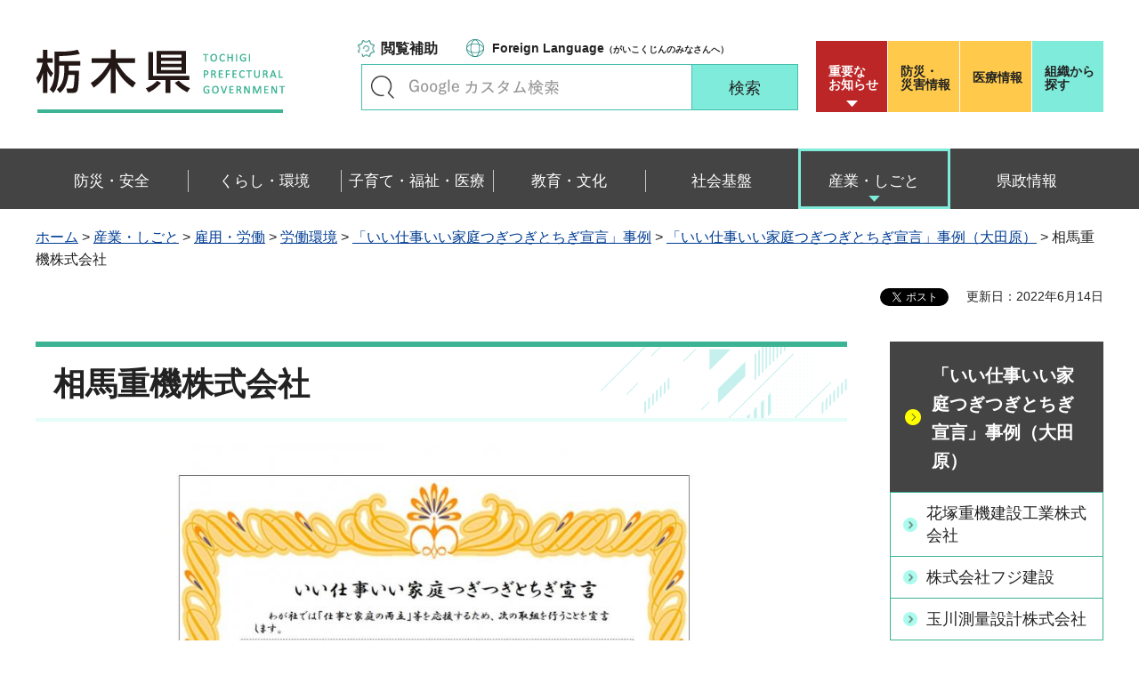

--- FILE ---
content_type: text/html
request_url: https://www.pref.tochigi.lg.jp/f06/work/koyou/roudou/soumajuuki.html
body_size: 28806
content:
<?xml version="1.0" encoding="utf-8"?>
<!DOCTYPE html PUBLIC "-//W3C//DTD XHTML 1.0 Transitional//EN" "http://www.w3.org/TR/xhtml1/DTD/xhtml1-transitional.dtd">
<html xmlns="http://www.w3.org/1999/xhtml" lang="ja" xml:lang="ja" xmlns:og="http://ogp.me/ns#" xmlns:fb="http://www.facebook.com/2008/fbml">
<head>
<meta http-equiv="Content-Type" content="text/html; charset=utf-8" />
<meta http-equiv="Content-Style-Type" content="text/css" />
<meta http-equiv="Content-Script-Type" content="text/javascript" />

<title>栃木県／相馬重機株式会社</title>

<meta name="author" content="栃木県" />
<meta property="og:title" content="相馬重機株式会社" />
<meta property="og:type" content="article" />
<meta property="og:description" content="" />
<meta property="og:url" content="https://www.pref.tochigi.lg.jp/f06/work/koyou/roudou/soumajuuki.html" />
<meta property="og:image" content="https://www.pref.tochigi.lg.jp/shared/rn/images/sns/logo.png" />
<meta property="og:site_name" content="栃木県" />
<meta property="og:locale" content="ja_jp" />
<meta name="viewport" content="width=device-width, maximum-scale=3.0" />
<meta name="format-detection" content="telephone=no" />
<link href="/shared/rn/style/default.css" rel="stylesheet" type="text/css" media="all" />
<link href="/shared/rn/style/layout.css" rel="stylesheet" type="text/css" media="all" />
<link href="/shared/templates/free_rn/style/edit.css" rel="stylesheet" type="text/css" media="all" />
<link href="/shared/rn/style/smartphone.css" rel="stylesheet" media="only screen and (max-width : 640px)" type="text/css" class="mc_css" />
<link href="/shared/templates/free_rn/style/edit_sp.css" rel="stylesheet" media="only screen and (max-width : 640px)" type="text/css" class="mc_css" />
<link href="/shared/rn/images/favicon/favicon.ico" rel="shortcut icon" type="image/vnd.microsoft.icon" />
<link href="/shared/rn/images/favicon/apple-touch-icon-precomposed.png" rel="apple-touch-icon-precomposed" />
<script type="text/javascript" src="/shared/rn/js/jquery.js"></script>
<script type="text/javascript" src="/shared/rn/js/setting.js"></script>
<script type="text/javascript" src="/shared/system/js/ysruby.js"></script>
<script type="text/javascript" src="/shared/rn/js/readspeaker.js"></script>





<script type="text/javascript" src="/shared/js/ga.js"></script>
<script type="text/javascript" src="/shared/js/ga_social_tracking.js"></script>
<script type="text/javascript">
window.twttr = (function (d,s,id) {
var t, js, fjs = d.getElementsByTagName(s)[0];
if (d.getElementById(id)) return; js=d.createElement(s); js.id=id;
js.src='//platform.twitter.com/widgets.js'; fjs.parentNode.insertBefore(js, fjs);
return window.twttr || (t = { _e: [], ready: function(f){ t._e.push(f) } });
}(document, 'script', 'twitter-wjs'));
// Wait for the asynchronous resources to load
twttr.ready(function(twttr) {
_ga.trackTwitter(); //Google Analytics tracking
});
</script>
</head>
<body class="format_free type_cnt no_javascript">
<div id="fb-root"></div>
<script type="text/javascript">
window.fbAsyncInit = function() {
_ga.trackFacebook(); //Google Analytics tracking
};
(function(d, s, id) {
var js, fjs = d.getElementsByTagName(s)[0];
if (d.getElementById(id)) return;
js = d.createElement(s); js.id = id;
js.src = 'https://connect.facebook.net/ja_JP/sdk.js#xfbml=1&version=v3.0';
fjs.parentNode.insertBefore(js, fjs);
}(document, 'script', 'facebook-jssdk'));
</script>
<script type="text/javascript" src="/shared/rn/js/init.js"></script>
<div id="tmp_wrapper">
<noscript>
<p>このサイトではJavaScriptを使用したコンテンツ・機能を提供しています。JavaScriptを有効にするとご利用いただけます。</p>
</noscript>
<p><a href="#tmp_honbun" class="skip">本文へスキップします。</a></p>
<div id="tmp_heading">

<div id="tmp_header">
<div class="container">
<div id="tmp_hlogo">
<p><a href="/index.html"><span>栃木県</span></a></p>
</div>
<div id="tmp_setting_wrap">
<div id="tmp_means">
<ul class="means_list">
	<li class="func_btn"><a href="javascript:void(0);">閲覧補助</a></li>
	<li class="language_link"><a href="/english/foreignlanguage.html"><span lang="en" xml:lang="en">Foreign Language</span>（がいこくじんのみなさんへ）</a></li>
</ul>
<div id="tmp_search">
<form action="/search/result.html" id="tmp_gsearch_form" name="tmp_gsearch_form">
<div class="wrap_sch_box">
<p class="sch_ttl"><label for="tmp_query">キーワードで探す</label></p>
<p class="sch_box"><input id="tmp_query" name="q" size="31" type="text" /></p>
</div>
<div class="wrap_sch_btn">
<p class="sch_btn"><input id="tmp_sma_func_sch_btn" name="sa" type="submit" value="検索" /></p>
<p id="tmp_sma_search_hidden"><input name="cx" type="hidden" value="016477326117940873376:8yermrtktjq" /><input name="ie" type="hidden" value="UTF-8" /><input name="cof" type="hidden" value="FORID:9" /></p>
</div>
</form>
</div>
</div>
<div id="tmp_header_btn">
<div class="header_btns">
<div class="notice_board"><a href="/juyo/index.html">重要な<br />
お知らせ</a></div>
<div class="disaster_url"><a href="/kurashi/bousai/index.html"><span>防災・</span>災害情報</a></div>
<div class="medical_link"><a href="https://www.iryou.teikyouseido.mhlw.go.jp">医療情報</a></div>
<div class="org_link"><a href="/kensei/kennososhiki/index.html">組織から探す</a></div>
</div>
</div>
</div>
</div>
<ul id="tmp_hnavi_s">
	<li id="tmp_hnavi_lmenu"><a href="/juyo/index.html"><span>緊急・防災</span></a></li>
	<li id="tmp_hnavi_rmenu"><a href="javascript:void(0);"><span>検索<br />
	メニュー</span></a></li>
</ul>
</div>
<div id="tmp_sma_menu">
<div id="tmp_sma_lmenu" class="wrap_sma_sch">
<div class="lmenu_wrap">
<p class="close_btn"><a href="javascript:void(0);"><span>閉じる</span></a></p>
</div>
</div>
<div id="tmp_function" class="function_menu">
<ul class="func_list">
	<li class="setting_func"><a href="/moji/index.html">文字サイズ・色合い変更</a></li>
	<li class="setting_speaker"><a accesskey="L" href="//app-eas.readspeaker.com/cgi-bin/rsent?customerid=8490&amp;lang=ja_jp&amp;readid=tmp_read_contents&amp;url=" onclick="readpage(this.href, 'tmp_readspeaker'); return false;" rel="nofollow" class="rs_href">音声読み上げ</a></li>
	<li class="setting_furigana"><a data-contents="tmp_read_contents" data-target="tmp_read_contents" href="javascript:void(0);" id="furigana">ふりがなON</a></li>
</ul>
<p class="close_btn"><a href="javascript:void(0);"><span>閉じる</span></a></p>
</div>
<div id="tmp_sma_rmenu" class="wrap_sma_sch">
<div class="rmenu_wrap">
<p class="close_btn"><a href="javascript:void(0);"><span>閉じる</span></a></p>
</div>
</div>
</div>
<div id="tmp_wrap_emergency">
<div class="container">
<div id="tmp_emergency">
<div id="tmp_emergency_ttl">
<p>重要なお知らせ</p>
</div>
<div id="tmp_emergency_cnt">&nbsp;</div>
</div>
<p class="close_btn"><a href="javascript:void(0);"><span>閉じる</span></a></p>
</div>
</div>


<div class="gnavi">
<div class="container">
<ul>
	<li class="glist1"><a href="/bousai-anzen/index.html"><span>防災・安全</span></a></li>
	<li class="glist2"><a href="/kurashi/index.html"><span>くらし・環境</span></a></li>
	<li class="glist3"><a href="/fukushi/index.html"><span>子育て・福祉・医療</span></a></li>
	<li class="glist4"><a href="/kyouiku/index.html"><span>教育・文化</span></a></li>
	<li class="glist5"><a href="/shakaikiban/index.html"><span>社会基盤</span></a></li>
	<li class="glist6"><a href="/sangyou/index.html"><span>産業・しごと</span></a></li>
	<li class="glist7"><a href="/kensei/index.html"><span>県政情報</span></a></li>
</ul>
</div>
</div>

</div>
<div id="tmp_pankuzu">
<div class="container">
<p><a href="/index.html">ホーム</a> &gt; <a href="/sangyou/index.html">産業・しごと</a> &gt; <a href="/sangyou/koyou/index.html">雇用・労働</a> &gt; <a href="/sangyou/koyou/roudoukankyou/index.html">労働環境</a> &gt; <a href="/f06/work/koyou/roudou/senngennjirei.html">「いい仕事いい家庭つぎつぎとちぎ宣言」事例</a> &gt; <a href="/f06/work/koyou/roudou/sengenootawara.html">「いい仕事いい家庭つぎつぎとちぎ宣言」事例（大田原）</a> &gt; 相馬重機株式会社</p>
</div>
</div>
<div id="tmp_wrapper2" class="container">
<div id="tmp_wrap_custom_update">
<div id="tmp_custom_update">

<div id="tmp_social_plugins"><div class="social_media_btn line_btn">
<span>
<script type="text/javascript" src="//media.line.me/js/line-button.js?v=20140411" ></script>
<script type="text/javascript">
new media_line_me.LineButton({"pc":false,"lang":"ja","type":"a"});
</script>
</span>
</div><div class="social_media_btn facebook_btn">
<div data-href="https://www.pref.tochigi.lg.jp/f06/work/koyou/roudou/soumajuuki.html" data-layout="button_count" data-size="small" data-mobile-iframe="true" class="fb-share-button"></div>
</div>
<div class="social_media_btn twitter_btn">
<a href="https://twitter.com/share" data-url="https://www.pref.tochigi.lg.jp/f06/work/koyou/roudou/soumajuuki.html" data-text="相馬重機株式会社" data-lang="ja" class="twitter-share-button">ツイート</a>
<script type="text/javascript">!function(d,s,id){var js,fjs=d.getElementsByTagName(s)[0],p=/^http:/.test(d.location)?'http':'https';if(!d.getElementById(id)){js=d.createElement(s);js.id=id;js.src=p+'://platform.twitter.com/widgets.js';fjs.parentNode.insertBefore(js,fjs);}}(document, 'script', 'twitter-wjs');</script>
</div>
</div>


<p id="tmp_update">更新日：2022年6月14日</p>

</div>
</div>
<div id="tmp_wrap_main" class="column_rnavi">
<div id="tmp_main">
<div class="wrap_col_main">
<div class="col_main">
<p id="tmp_honbun" class="skip">ここから本文です。</p>
<div id="tmp_readspeaker" class="rs_preserve rs_skip rs_splitbutton rs_addtools rs_exp"></div>
<div id="tmp_read_contents">


<div id="tmp_contents">

<h1>相馬重機株式会社</h1>

<p align="center"><img alt="soumajuuki" height="652" src="/f06/work/koyou/roudou/images/soumajuuki.jpg" width="600" />&nbsp;&nbsp;</p>



</div>
</div>
<div id="tmp_inquiry">
<div id="tmp_inquiry_ttl">
<p>お問い合わせ</p>
</div>
<div id="tmp_inquiry_cnt">
<div class="inquiry_parts">
<p>労働政策課</p>
<p>〒320-8501&nbsp;宇都宮市塙田1-1-20　県庁舎本館6階</p>
</div>
</div>
</div>
</div>
</div>
<div class="wrap_col_rgt_navi">
<div class="col_rgt_navi">

<div id="tmp_lnavi">
<div id="tmp_lnavi_ttl">
<p><a href="/f06/work/koyou/roudou/sengenootawara.html">「いい仕事いい家庭つぎつぎとちぎ宣言」事例（大田原）</a></p>
</div>
<div id="tmp_lnavi_cnt">
<ul>
<li><a href="/f06/work/koyou/roudou/hanatsukajukikensetsukabushikigaisya.html">花塚重機建設工業株式会社</a></li>
<li><a href="/f06/work/koyou/roudou/kabushikigaishahujikennsetu.html">株式会社フジ建設</a></li>
<li><a href="/f06/work/koyou/roudou/tamakawasokuryousekkeikabushikigaisha.html">玉川測量設計株式会社</a></li>
<li><a href="/f06/work/koyou/roudou/kabusikigaishakakuwasokuryousekkei.html">株式会社格和測量設計</a></li>
<li><a href="/f06/work/koyou/roudou/kabushikigaisyatotal.html">株式会社トータル</a></li>
<li><a href="/f06/work/koyou/roudou/takeuchikensetsukabushikigaisya.html">竹内建設株式会社</a></li>
<li><a href="/f06/work/koyou/roudou/kabushikigaisyafoodlier.html">株式会社フードリエ</a></li>
<li><a href="/f06/work/koyou/roudou/kabushikigaisyayorozukensetsukougyou.html">株式会社万建設興業</a></li>
<li><a href="/f06/work/koyou/roudou/kabushikigaisyaisokensetsu.html">株式会社磯建設</a></li>
<li><a href="/f06/work/koyou/roudou/kabushikigaisyasatousetsubi.html">株式会社佐藤設備</a></li>
<li><a href="/f06/work/koyou/roudou/iryouhoujinjunseikaihukushimaseikeigekabyouin.html">医療法人順整会 福島整形外科病院</a></li>
<li><a href="/f06/work/koyou/roudou/shibasangyoukabushikigaisya.html">柴産業株式会社</a></li>
<li><a href="/f06/work/koyou/roudou/kabushikigaisyausuidoboku.html">株式会社薄井土木</a></li>
<li><a href="/f06/work/koyou/roudou/panasonicswitchingtechnologieskabushikigaisya.html">パナソニック スイッチングテクノロジーズ株式会社</a></li>
<li><a href="/f06/work/koyou/roudou/yugengaisyabusinesssupport.html">有限会社ビジネス・サポート</a></li>
<li><a href="/f06/work/koyou/roudou/kabusikigaisyaitodensetsu.html">株式会社伊藤電設</a></li>
<li><a href="/f06/work/koyou/roudou/kabusikigaisyatakeutisetsubi.html">株式会社竹内設備</a></li>
<li><a href="/f06/work/koyou/roudou/kitakantokankyokaihatukabusikigaisya.html">北関東環境開発株式会社</a></li>
<li><a href="/f06/work/koyou/roudou/kabusikigaisyaunitech.html">株式会社ユニテク</a></li>
<li><a href="/f06/work/koyou/roudou/kabusikikaisyaazumakensetu.html">株式会社東建設</a></li>
<li><a href="/f06/work/koyou/roudou/kuroisokabusikikaisya.html">黒磯工業株式会社</a></li>
<li><a href="/f06/work/koyou/roudou/yugensansei.html">株式会社ふねたび なすの斎場グループ</a></li>
<li><a href="/f06/work/koyou/roudou/nihonhuerutokabusikikaisyatotigikojo.html">日本フエルト株式会社栃木工場</a></li>
<li><a href="/f06/work/koyou/roudou/kabusikikaishaniinojuukenn.html">株式会社新野重建</a></li>
<li><a href="/f06/work/koyou/roudou/izumikokankabusikikaisya.html">泉鋼管株式会社</a></li>
<li><a href="/f06/work/koyou/roudou/kabusikikaisyabosai.html">株式会社BOSAI</a></li>
<li><a href="/f06/work/koyou/roudou/satoukenseukougyouyugenkaisya.html">佐藤建設工業有限会社</a></li>
<li><a href="/f06/work/koyou/roudou/sengen/nasukougennrisaikurupa-ku.html">那須高原リサイクルパーク株式会社</a></li>
<li><a href="/f06/work/koyou/roudou/20230315kabusikikaishanasuha-tohurufa-mu.html">株式会社那須ハートフルファーム</a></li>
<li><a href="/f06/work/koyou/roudou/20230214kabusikikaishaon.html">株式会社O.N</a></li>
<li><a href="/f06/work/koyou/roudou/20230214nagayamatettukinn.html">長山鐵筋株式会社</a></li>
<li><a href="/f06/work/koyou/roudou/kabusikikaishai-ji-rainn.html">株式会社イージーライン</a></li>
<li><a href="/f06/work/koyou/roudou/kyanonnmdeikarusisutemuzukabusikikaisha.html">キヤノンメディカルシステムズ株式会社</a></li>
<li><a href="/f06/work/koyou/roudou/onookatosoukabusikikaisha.html">小野岡塗装株式会社</a></li>
<li><a href="/f06/work/koyou/roudou/yuugennkaishamakotosetubikougyou.html">有限会社マコト設備工業</a></li>
<li><a href="/f06/work/koyou/roudou/kabusikikaishatanigurogumi.html">株式会社谷黒組</a></li>
<li><a href="/f06/work/koyou/roudou/maruyamajuukikabusikikaisha.html">丸山重機株式会社</a></li>
<li><a href="/f06/work/koyou/roudou/hunyuukennsetukabusikikaisha.html">船生建設株式会社</a></li>
<li><a href="/f06/work/koyou/roudou/kabusikikaishatakakureidann.html">株式会社タカク冷暖</a></li>
<li><a href="/f06/work/koyou/roudou/izumisuidouyuugennkaisha.html">泉水道有限会社</a></li>
<li><a href="/f06/work/koyou/roudou/kabusikikaishagunnjikougyou.html">株式会社郡司工業</a></li>
<li><a href="/f06/work/koyou/roudou/amanokennsetukabusikikaisha.html">天野建設株式会社</a></li>
<li><a href="/f06/work/koyou/roudou/kabusikikaishakubojuukikennsetu.html">株式会社久保重機建設</a></li>
<li><a href="/f06/work/koyou/roudou/miyaharakennsetukabusikikaisha.html">宮原建設株式会社</a></li>
<li><a href="/f06/work/koyou/roudou/daiitikennsetukabusikikaisha.html">大一建設株式会社</a></li>
<li><a href="/f06/work/koyou/roudou/kanaborisetubi.html">有限会社金堀設備工業</a></li>
<li><a href="/f06/work/koyou/roudou/kabusikikaishaiwami.html">株式会社岩見</a></li>
<li><a href="/f06/work/koyou/roudou/kabusikikaishasatougumi.html">株式会社佐藤組</a></li>
<li><a href="/f06/work/koyou/roudou/hukudakennsetukabusikikaisha.html">福田建設株式会社</a></li>
<li><a href="/f06/work/koyou/roudou/kabusikikaishadaisannwako-pore-shonn.html">株式会社DI・SANWA　CORPORATION</a></li>
<li><a href="/f06/work/koyou/roudou/kabusikikaishaizumiyakoygyou.html">株式会社泉谷興業</a></li>
<li><a href="/f06/work/koyou/roudou/kabusikikaishasuzukikougyou.html">株式会社鈴木工業</a></li>
<li><a href="/f06/work/koyou/roudou/hirotikunasukoujou.html">株式会社広築那須工場</a></li>
<li><a href="/f06/work/koyou/roudou/0713kabusikikaishahirortiku.html">株式会社広築 那須工場</a></li>
<li><a href="/f06/work/koyou/roudou/soumajuuki.html">相馬重機株式会社</a></li>
<li><a href="/f06/work/koyou/roudou/watanabekoumutenn2.html">株式会社渡辺工務店</a></li>
<li><a href="/f06/work/koyou/roudou/seohonten.html">株式会社瀬尾本店</a></li>
<li><a href="/f06/work/koyou/roudou/nakamurakenzaiten.html">中村建材店有限会社</a></li>
<li><a href="/f06/work/koyou/roudou/aidakensetsukogyo.html">株式会社アイダ建設工業</a></li>
<li><a href="/f06/work/koyou/roudou/fuedasetsubi.html">有限会社笛田設備</a></li>
<li><a href="/f06/work/koyou/roudou/hagishimakensetsu.html">有限会社萩島建設</a></li>
<li><a href="/f06/work/koyou/roudou/erukoa.html">株式会社エルコア</a></li>
<li><a href="/f06/work/koyou/roudou/sanwakousan.html">株式会社三和光産</a></li>
<li><a href="/f06/work/koyou/roudou/biyoshitsuhome.html">G.B.H.hair合同会社美容室home</a></li>
<li><a href="/f06/work/koyou/roudou/torsen.html">株式会社トーセン</a></li>
<li><a href="/f06/work/koyou/roudou/aokikensetsu.html">株式会社青木建設</a></li>
<li><a href="/f06/work/koyou/roudou/elmhukushikai.html">社会福祉法人エルム福祉会</a></li>
<li><a href="/f06/work/koyou/roudou/heiwatecnasu.html">平和テクニカ株式会社 那須工場</a></li>
<li><a href="/f06/work/koyou/roudou/kantonousan.html">株式会社関東農産</a></li>
<li><a href="/f06/work/koyou/roudou/gunjikoumuten.html">有限会社郡司工務店</a></li>
<li><a href="/f06/work/koyou/roudou/jukiotawara.html">JUKI株式会社大田原工場</a></li>
<li><a href="/f06/work/koyou/roudou/koidechip.html">小出チップ工業有限会社</a></li>
<li><a href="/f06/work/koyou/roudou/kyoufukukai.html">社会福祉法人 京福会</a></li>
<li><a href="/f06/work/koyou/roudou/yurikagohoikuen.html">社会福祉法人和康会友里かご保育園</a></li>
<li><a href="/f06/work/koyou/roudou/sengen/spectr.html">有限会社スペクトルデザイン</a></li>
<li><a href="/f06/work/koyou/roudou/nasudensetsu.html">株式会社那須電設</a></li>
<li><a href="/f06/work/koyou/roudou/fujitsu_nasu.html">富士通株式会社 &nbsp;那須工場</a></li>
<li><a href="/f06/work/koyou/roudou/otawarasyoukoukaigisyo.html">大田原商工会議所</a></li>
<li><a href="/f06/work/koyou/roudou/futabayouchien.html">学校法人ふたば幼稚園</a></li>
<li><a href="/f06/work/koyou/roudou/nasushokokai.html">那須町商工会</a></li>
<li><a href="/f06/work/koyou/roudou/yaitashokokai.html">矢板市商工会</a></li>
<li><a href="/f06/work/koyou/roudou/yuzukami_shokokai.html">湯津上商工会</a></li>
<li><a href="/f06/work/koyou/roudou/nishinasuno_shokokai.html">西那須野商工会</a></li>
<li><a href="/f06/work/koyou/roudou/shioya_shokokai.html">塩谷町商工会</a></li>
<li><a href="/f06/work/koyou/roudou/sengen/forex.html">株式会社フォレックス</a></li>
<li><a href="/f06/work/koyou/roudou/hoshikgumi.html">株式会社星組</a></li>
<li><a href="/f06/work/koyou/roudou/daitokensetsu.html">株式会社大東建設</a></li>
<li><a href="/f06/work/koyou/roudou/kumadakogyo.html">有限会社熊田工業</a></li>
<li><a href="/f06/work/koyou/roudou/ishikawakensetsu.html">石川建設株式会社</a></li>
<li><a href="/f06/work/koyou/roudou/shionaenjiniaringu.html">塩那エンジニアリング株式会社</a></li>
<li><a href="/f06/work/koyou/roudou/ikomagumi.html">株式会社生駒組</a></li>
<li><a href="/f06/work/koyou/roudou/maedadensetsu.html">前田電設株式会社</a></li>
<li><a href="/f06/work/koyou/roudou/hamadayagumi.html">株式会社浜田屋組</a></li>
<li><a href="/f06/work/koyou/roudou/ikigaikurabucosmo.html">NPO法人生きがいクラブCosmo</a></li>
<li><a href="/f06/work/koyou/roudou/tosho.html">株式会社東昭建設</a></li>
<li><a href="/f06/work/koyou/roudou/kinsei.html">錦正工業株式会社</a></li>
<li><a href="/f06/work/koyou/roudou/otanikensetsu.html">大谷建設株式会社</a></li>
<li><a href="/f06/work/koyou/roudou/sokan.html">株式会社壮関</a></li>
<li><a href="/f06/work/koyou/roudou/miyazawakennsetsu.html">宮沢建設株式会社</a></li>
<li><a href="/f06/work/koyou/roudou/somadenkikogyo.html">株式会社相馬電気工業</a></li>
<li><a href="/f06/work/koyou/roudou/takaharagakuen.html">社会福祉法人たかはら学園</a></li>
<li><a href="/f06/work/koyou/roudou/kurobanesyokokai.html">黒羽商工会</a></li>
<li><a href="/f06/work/koyou/roudou/mochigaoka.html">社会福祉法人誠心会ケアハウスもちが丘 </a></li>
<li><a href="/f06/work/koyou/roudou/fujidenkikiki.html">富士電機機器制御株式会社 大田原事業所</a></li>
<li><a href="/f06/work/koyou/roudou/kanekomedhikusu.html">金子メディックス株式会社</a></li>
<li><a href="/f06/work/koyou/roudou/suzukidennki.html">鈴木電機株式会社</a></li>
<li><a href="/f06/work/koyou/roudou/esude.html">株式会社エス・デー &nbsp;那須とりっくあーとぴあ</a></li>
<li><a href="/f06/work/koyou/roudou/matsumotokogyo.html">松本興業株式会社</a></li>
<li><a href="/f06/work/koyou/roudou/muroikennsetsu.html">室井建設株式会社</a></li>
<li><a href="/f06/work/koyou/roudou/sannyokennsetsu.html">株式会社山洋建設</a></li>
<li><a href="/f06/work/koyou/roudou/konishikennsetsu.html">有限会社小西建設</a></li>
<li><a href="/f06/work/koyou/roudou/koborikennsetsu.html">株式会社小堀建設</a></li>
<li><a href="/f06/work/koyou/roudou/takakukogyo.html">有限会社高久工業</a></li>
<li><a href="/f06/work/koyou/roudou/maruhokennsetsu.html">マルホ建設株式会社</a></li>
<li><a href="/f06/work/koyou/roudou/tannnokennsetsu.html">丹野建設株式会社</a></li>
<li><a href="/f06/work/koyou/roudou/daishindenkikoji.html">大進電気工事株式会社</a></li>
<li><a href="/f06/work/koyou/roudou/fukayakennsetsu.html">深谷建設株式会社</a></li>
<li><a href="/f06/work/koyou/roudou/nasudoboku.html">那須土木株式会社</a></li>
<li><a href="/f06/work/koyou/roudou/igawadenkikougyou.html">株式会社井川電気工業</a></li>
<li><a href="/f06/work/koyou/roudou/takakugumi.html">株式会社高久組</a></li>
<li><a href="/f06/work/koyou/roudou/kyuuhoukougyou.html">九峰工業株式会社</a></li>
<li><a href="/f06/work/koyou/roudou/kuori-to.html">株式会社クオリート</a></li>
<li><a href="/f06/work/koyou/roudou/miwadennkikougyouzyo.html">株式会社三和電気工業所</a></li>
<li><a href="/f06/work/koyou/roudou/ootakennsetu.html">株式会社太田建設</a></li>
<li><a href="/f06/work/koyou/roudou/apple.html">社会福祉法人アップル</a></li>
<li><a href="/f06/work/koyou/roudou/taken.html">有限会社田建</a></li>
<li><a href="/f06/work/koyou/roudou/saikachikoumuten.html">株式会社槐工務店</a></li>
<li><a href="/f06/work/koyou/roudou/sakuraokakennsetu.html">桜岡建設株式会社</a></li>
<li><a href="/f06/work/koyou/roudou/fukushimagumi.html">株式会社福島組</a></li>
<li><a href="/f06/work/koyou/roudou/oohasisoukenn.html">大橋総設工業株式会社</a></li>
<li><a href="/f06/work/koyou/roudou/hondakoumutenn.html">株式会社本田工務店</a></li>
<li><a href="/f06/work/koyou/roudou/tatebayashikougyou.html">株式会社舘林工業</a></li>
<li><a href="/f06/work/koyou/roudou/taniguchikensetsu.html">株式会社谷口建設</a></li>
<li><a href="/f06/work/koyou/roudou/inomatakensetsu.html">株式会社猪股建設</a></li>
<li><a href="/f06/work/koyou/roudou/ootadensetsu.html">株式会社太田電設</a></li>
<li><a href="/f06/work/koyou/roudou/shioyabyouin.html">国際医療福祉大学塩谷病院</a></li>
<li><a href="/f06/work/koyou/roudou/nanaurakensetsu.html">七浦建設株式会社</a></li>
<li><a href="/f06/work/koyou/roudou/obatakougyou.html">株式会社小畑工業社</a></li>
<li><a href="/f06/work/koyou/roudou/yaitahoikuenn.html">社会福祉法人寿光会矢板保育園</a></li>
<li><a href="/f06/work/koyou/roudou/ooyajidousya.html">有限会社大谷自動車修理工場</a></li>
<li><a href="/f06/work/koyou/roudou/ooiwakensetsu.html">株式会社大岩建設</a></li>
<li><a href="/f06/work/koyou/roudou/sakata.html">株式会社サカタロジスティックス</a></li>
<li><a href="/f06/work/koyou/roudou/fuurinnkann.html">ナーシング・ケアホーム風凛館</a></li>
<li><a href="/f06/work/koyou/roudou/seikoukai.html">社会福祉法人清幸会</a></li>
<li><a href="/f06/work/koyou/roudou/kurobaneyouchien.html">認定こども園黒羽幼稚園</a></li>
<li><a href="/f06/work/koyou/roudou/akutsusakanten.html">有限会社阿久津左官店</a></li>
<li><a href="/f06/work/koyou/roudou/uedakougeinasukoujyou.html">株式会社ウエダ工芸那須工場</a></li>
<li><a href="/f06/work/koyou/roudou/sengen/sanadajapan.html">株式会社真田ジャパン</a></li>
<li><a href="/f06/work/koyou/roudou/sengen/chu-rippuhoikuen.html">社会福祉法人飛翔会ちゅーりっぷ保育園</a></li>
<li><a href="/f06/work/koyou/roudou/sengen/hitec.html">株式会社HITEC</a></li>
<li><a href="/f06/work/koyou/roudou/sengen/sunplastic.html">サンプラスチック株式会社</a></li>
<li><a href="/f06/work/koyou/roudou/sengen/kuroisotyuo.html">株式会社黒磯中央自動車学校</a></li>
</ul>
</div>
</div>


<div class="rgt_banner">
<div class="rgt_banner_ttl">
<p>バナー広告</p>
</div>
<div class="rgt_banner_cnt"><script src="/shared/system/js/common/utility.js" type="text/javascript"></script>
<script src="/shared/system/js/banner/banner_rand_prev.js" type="text/javascript"></script>
<script type="text/javascript">
<!--
document.write('<div id="advert_area_0" class="banner"></div>');
var advert_0 = new KoukokuPublish();
advert_0.LoadData(0,2);
//-->
</script><noscript><p><a href="/banner/2/banner_list_2.html">広告一覧ページへ</a></p></noscript></div>
<div class="advertising_btn"><a href="/c05/kensei/kouhou/hp/banner.html">広告掲載のご案内</a></div>
</div>

</div>
</div>
</div>
</div>
</div>

<div id="tmp_wrap_footer">
<div id="tmp_footer">
<div class="container">
<div class="pnavi used_bg_img">
<p class="ptop"><a href="#tmp_wrapper"><span>ページの先頭へ戻る</span></a></p>
</div>
<div class="footer_lft">
<div class="footer_ttl_wrap">
<div class="footer_ttl">
<p class="ttl_name"><span>栃木県庁</span></p>
<p class="ttl_link"><a href="/kensei/kennososhiki/chousha/index.html">庁舎案内</a></p>
<p class="ttl_des">TOCHIGI PREFECTURAL GOVERNMENT</p>
</div>
</div>
<div class="footer_cnt">
<address>
<p class="footer_number">法人番号：5000020090000</p>
<p class="footer_address">〒320-8501　栃木県宇都宮市塙田1-1-20</p>
<p class="footer_phone">電話番号：028-623-2323</p>
</address>
</div>
</div>
<div class="footer_rgt">
<ul class="fnavi">
	<li><a href="/kensei/kouhou/hp/chosakuken/index.html">リンク・著作権・免責事項</a></li>
	<li><a href="/c05/pref/kouhou/kouhoushi/mobile.html">携帯サイト</a></li>
	<li><a href="/c05/pref/kouhou/kouhoushi/privacy.html">個人情報保護方針</a></li>
	<li><a href="/c05/kensei/kouhou/hp/tukaikata.html">サイト利用案内</a></li>
	<li><a href="/accessibility/index.html">ウェブアクセシビリティ方針</a></li>
	<li><a href="/c05/kensei/kouhou/hp/otoiawase.html">お問い合わせ</a></li>
	<li><a href="/sitemap/index.html">サイトマップ</a></li>
	<li><a href="/b06/system/gaido/annai/access.html">県庁舎へのアクセス</a></li>
</ul>
</div>
<div class="copyright_wrap">
<p lang="en" xml:lang="en" class="copyright">Copyright &copy; Tochigi Prefecture. All Rights Reserved.</p>
</div>
</div>
</div>
</div>

</div>
<script type="text/javascript" src="/shared/rn/js/function.js"></script>
<script type="text/javascript" src="/shared/rn/js/main.js"></script>
</body>
</html>
